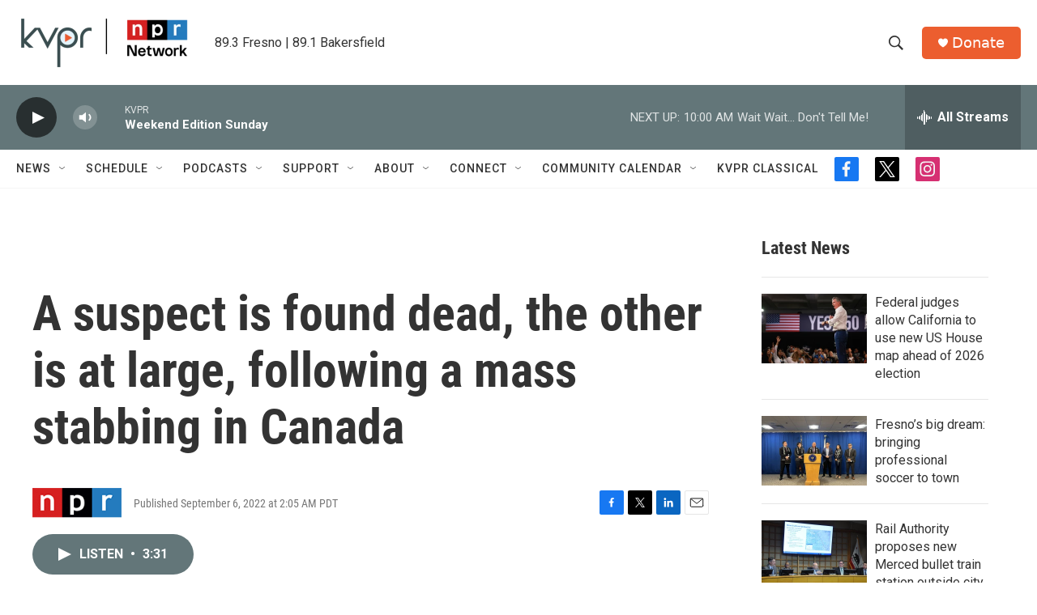

--- FILE ---
content_type: text/html; charset=utf-8
request_url: https://www.google.com/recaptcha/api2/aframe
body_size: 266
content:
<!DOCTYPE HTML><html><head><meta http-equiv="content-type" content="text/html; charset=UTF-8"></head><body><script nonce="qteUMWaMC8d-EDrDhdPjEA">/** Anti-fraud and anti-abuse applications only. See google.com/recaptcha */ try{var clients={'sodar':'https://pagead2.googlesyndication.com/pagead/sodar?'};window.addEventListener("message",function(a){try{if(a.source===window.parent){var b=JSON.parse(a.data);var c=clients[b['id']];if(c){var d=document.createElement('img');d.src=c+b['params']+'&rc='+(localStorage.getItem("rc::a")?sessionStorage.getItem("rc::b"):"");window.document.body.appendChild(d);sessionStorage.setItem("rc::e",parseInt(sessionStorage.getItem("rc::e")||0)+1);localStorage.setItem("rc::h",'1768751284946');}}}catch(b){}});window.parent.postMessage("_grecaptcha_ready", "*");}catch(b){}</script></body></html>